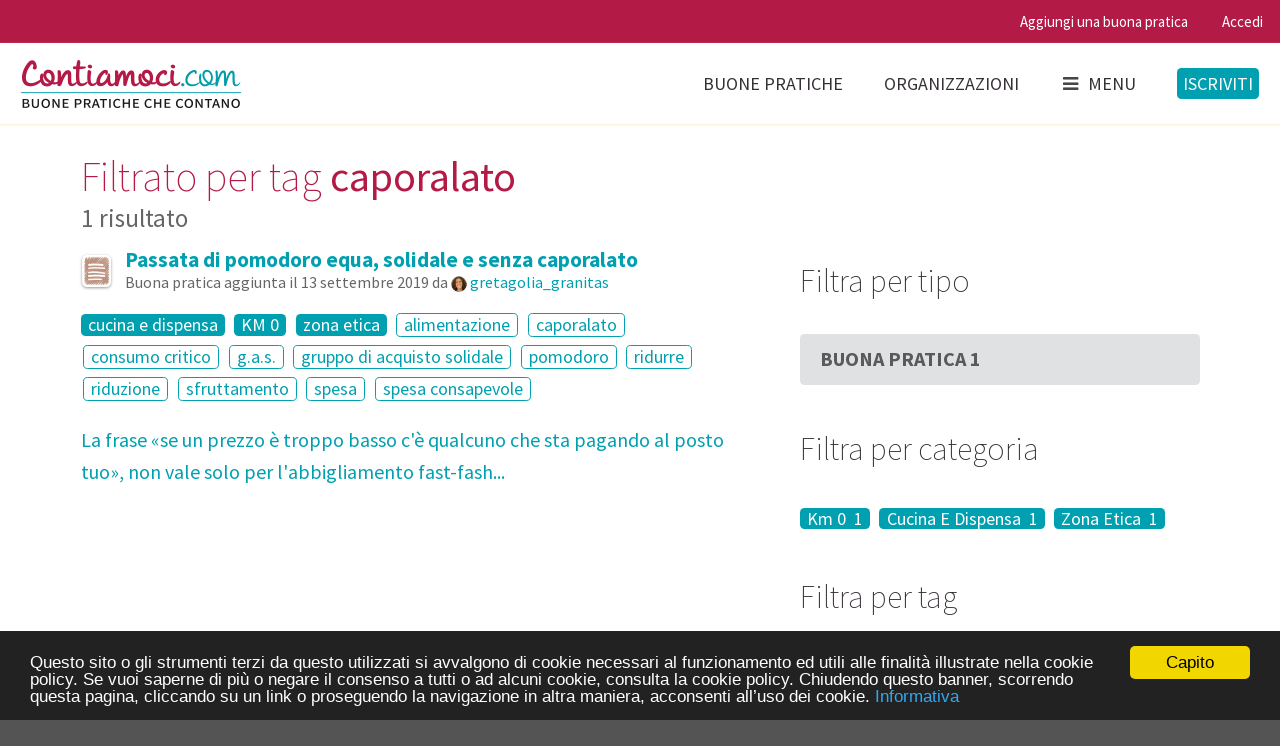

--- FILE ---
content_type: text/html; charset=utf-8
request_url: https://www.contiamoci.com/s?search%5Btags%5D%5B%5D=caporalato
body_size: 6705
content:
<!DOCTYPE html>
<!--[if lt IE 7 ]> <html class="ie6" lang="en"> <![endif]-->
<!--[if IE 7 ]>    <html class="ie7" lang="en"> <![endif]-->
<!--[if IE 8 ]>    <html class="ie8" lang="en"> <![endif]-->
<!--[if (gte IE 9)|!(IE)]><!--> 
<html class='no-js' lang='en'>
<!--<![endif]--><head><meta charset='utf-8'><meta content='IE=edge,chrome=1' http-equiv='X-UA-Compatible'><meta content='width=device-width, initial-scale=1.0' name='viewport'><link href='/apple-touch-icon-57x57.png' rel='apple-touch-icon-precomposed' sizes='57x57'><link href='/apple-touch-icon-114x114.png' rel='apple-touch-icon-precomposed' sizes='114x114'><link href='/apple-touch-icon-72x72.png' rel='apple-touch-icon-precomposed' sizes='72x72'><link href='/apple-touch-icon-144x144.png' rel='apple-touch-icon-precomposed' sizes='144x144'><link href='/apple-touch-icon-60x60.png' rel='apple-touch-icon-precomposed' sizes='60x60'><link href='/apple-touch-icon-120x120.png' rel='apple-touch-icon-precomposed' sizes='120x120'><link href='/apple-touch-icon-76x76.png' rel='apple-touch-icon-precomposed' sizes='76x76'><link href='/apple-touch-icon-152x152.png' rel='apple-touch-icon-precomposed' sizes='152x152'><link href='/favicon-196x196.png' rel='icon' sizes='196x196' type='image/png'><link href='/favicon-96x96.png' rel='icon' sizes='96x96' type='image/png'><link href='/favicon-32x32.png' rel='icon' sizes='32x32' type='image/png'><link href='/favicon-16x16.png' rel='icon' sizes='16x16' type='image/png'><link href='/favicon-128.png' rel='icon' sizes='128x128' type='image/png'><meta content='Contiamoci' name='application-name'><meta content='#00a0b0' name='msapplication-TileColor'><meta content='mstile-144x144.png' name='msapplication-TileImage'><meta content='mstile-70x70.png' name='msapplication-square70x70logo'><meta content='mstile-150x150.png' name='msapplication-square150x150logo'><meta content='mstile-310x150.png' name='msapplication-wide310x150logo'><meta content='mstile-310x310.png' name='msapplication-square310x310logo'><title>Filtrato per tag caporalato | Contiamoci</title>
<meta name="description" content="Filtrato per tag caporalato" />
<meta name="keywords" content="contiamoci, contiamoci.com, social, network, buone, pratiche, ecologia, etica, comunità, green, action, sharing, ambiente, sostenibilità, community, impatto, zero, vegan, vegetariano, vegetarianesimo, natura, sviluppo, sostenibile, fonti, rinnovabili, aut" />
<meta property="og:image" content="https://www.contiamoci.com/assets/open-graph-image-c5f5bbf87c407aba5b2941cf7c728a3fe99200e250ce4b30fd5e8092c27affee.jpg" />
<link rel="stylesheet" media="screen" href="/packs/common-4c469d41d3d2cc2a4a4838bcd17ec280.css" />



<!-- HTML5 Shim and Respond.js IE8 support of HTML5 elements and media queries -->
<!-- WARNING: Respond.js doesn't work if you view the page via file:// -->
<!--[if lt IE 9]>
  <script src="https://oss.maxcdn.com/html5shiv/3.7.2/html5shiv.min.js"></script>
  <script src="https://oss.maxcdn.com/respond/1.4.2/respond.min.js"></script>
<![endif]-->
<meta name="csrf-param" content="authenticity_token" />
<meta name="csrf-token" content="FIlvsbbUHtREoP9oHiJ9mP7o0QUftwRZTsAdx4NIYwDQFxxazLxDo2+MLN8pDdQ2KYqaPZYlVQCPMHhp6EiTLA==" /></head><body class='searches create'><!-- Sidebar Menu -->
<div class='ui vertical right sidebar menu' data-vue-application='AppPrimaryMenu' data-vue-props='{}'>
<form class="search item" role="search" action="/s" accept-charset="UTF-8" method="get"><input name="utf8" type="hidden" value="&#x2713;" /><div class='ui icon highlighted input'><input id='search_query' name='search[query]' placeholder='Cucina, dispensa, bagno, igiene...' type='text'><i class='search icon'></i></div></form><div class='item'><a class="header" href="/">Home page</a><div class='menu'><a class="item" href="https://www.contiamoci.com/explore">Buone pratiche</a><a class="item" href="https://www.contiamoci.com/o">Organizzazioni</a><a class="item" href="http://blog.contiamoci.com/">Blog</a><a class="item" href="https://www.contiamoci.com/chi-siamo">Chi siamo</a></div></div></div>
<!-- Page Contents --><div class='pusher'><div class='ui sticky context'><div class='ui pink-heart stripe'><div class='ui top attached pink-heart small menu'><div class='right menu'><a class="item" data-tooltip="Iscriviti per aggiungere una buona pratica" data-position="bottom center" href="https://www.contiamoci.com/p/n">Aggiungi una buona pratica</a><a class='item' ga-event-action='signin' ga-event-category='User' ga-event-label='Navbar' ga-on='click' href='/i/in'>Accedi</a></div></div></div><div class='ui primary borderless white menu' data-vue-application='AppPrimaryMenu' data-vue-props='{}'>
<a class="logo item" href="/"><img class="ui image" src="/assets/logo-fa103b3289f222081d135c08b2404b6d80948767a57627278eec77636a14bce8.png" alt="Logo" /></a><div class='right menu'><a class="tablet small-monitor large-monitor visible item" href="https://www.contiamoci.com/explore">Buone pratiche</a><a class="tablet small-monitor large-monitor visible item" href="https://www.contiamoci.com/o">Organizzazioni</a><a class='toc item' ga-event-action='sidebar' ga-event-category='Design' ga-on='click'><i class='sidebar icon'></i>Menu</a><div class='item'><a class='ui primary signup button' ga-event-action='signup' ga-event-category='User' ga-event-label='Navbar' ga-on='click' href='/i/up'>Iscriviti</a></div></div></div>
<div class='ui container'><h1 class='ui header'>Filtrato per tag <strong>caporalato</strong><div class='sub header'>1 risultato</div></h1><div class='ui grid'><div class='ten wide column'><div class='ui small header'><i class="raised icons"><i class="best-practice-halo contiamoci icon"></i><i class="sixty-s-old-skin best-practice contiamoci icon"></i></i><div class='content'><a href="https://www.contiamoci.com/p/1116:passata-di-pomodoro-equa-solidale-e-senza-caporalato">Passata di pomodoro equa, solidale e senza caporalato</a><div class='sub header'>Buona pratica aggiunta il 
13 settembre 2019
da <a am-avatar="true" href="https://www.contiamoci.com/u/7:gretagolia_granitas"><img width="24" alt="gretagolia_granitas" class="ui avatar image" src="//gravatar.com/avatar/b2e5d82833f2e98e23eea98d929d59a1.png?s=24&amp;d=https%3A%2F%2Fwww.contiamoci.com%2Fassets%2Favatars%2Fg-ac3fd3e1bfce86b8beed8fd15bd6d4130aed29ce053248dec142dbbaee7d0a92.png" /></a> <a am-username="true" href="https://www.contiamoci.com/u/7:gretagolia_granitas">gretagolia_granitas</a>

</div></div></div><p><a class="ui invisible-ufo label" href="https://www.contiamoci.com/s?search%5Bcategories%5D%5B%5D=cucina+e+dispensa&amp;search%5Btags%5D%5B%5D=caporalato">cucina e dispensa</a> <a class="ui invisible-ufo label" href="https://www.contiamoci.com/s?search%5Bcategories%5D%5B%5D=KM+0&amp;search%5Btags%5D%5B%5D=caporalato">KM 0</a> <a class="ui invisible-ufo label" href="https://www.contiamoci.com/s?search%5Bcategories%5D%5B%5D=zona+etica&amp;search%5Btags%5D%5B%5D=caporalato">zona etica</a> <a class="ui basic invisible-ufo label" href="https://www.contiamoci.com/s?search%5Btags%5D%5B%5D=caporalato&amp;search%5Btags%5D%5B%5D=alimentazione">alimentazione</a> <a class="ui basic invisible-ufo label" href="https://www.contiamoci.com/s?">caporalato</a> <a class="ui basic invisible-ufo label" href="https://www.contiamoci.com/s?search%5Btags%5D%5B%5D=caporalato&amp;search%5Btags%5D%5B%5D=consumo+critico">consumo critico</a> <a class="ui basic invisible-ufo label" href="https://www.contiamoci.com/s?search%5Btags%5D%5B%5D=caporalato&amp;search%5Btags%5D%5B%5D=g.a.s.">g.a.s.</a> <a class="ui basic invisible-ufo label" href="https://www.contiamoci.com/s?search%5Btags%5D%5B%5D=caporalato&amp;search%5Btags%5D%5B%5D=gruppo+di+acquisto+solidale">gruppo di acquisto solidale</a> <a class="ui basic invisible-ufo label" href="https://www.contiamoci.com/s?search%5Btags%5D%5B%5D=caporalato&amp;search%5Btags%5D%5B%5D=pomodoro">pomodoro</a> <a class="ui basic invisible-ufo label" href="https://www.contiamoci.com/s?search%5Btags%5D%5B%5D=caporalato&amp;search%5Btags%5D%5B%5D=ridurre">ridurre</a> <a class="ui basic invisible-ufo label" href="https://www.contiamoci.com/s?search%5Btags%5D%5B%5D=caporalato&amp;search%5Btags%5D%5B%5D=riduzione">riduzione</a> <a class="ui basic invisible-ufo label" href="https://www.contiamoci.com/s?search%5Btags%5D%5B%5D=caporalato&amp;search%5Btags%5D%5B%5D=sfruttamento">sfruttamento</a> <a class="ui basic invisible-ufo label" href="https://www.contiamoci.com/s?search%5Btags%5D%5B%5D=caporalato&amp;search%5Btags%5D%5B%5D=spesa">spesa</a> <a class="ui basic invisible-ufo label" href="https://www.contiamoci.com/s?search%5Btags%5D%5B%5D=caporalato&amp;search%5Btags%5D%5B%5D=spesa+consapevole">spesa consapevole</a></p><p><a href="https://www.contiamoci.com/p/1116:passata-di-pomodoro-equa-solidale-e-senza-caporalato">La frase «se un prezzo è troppo basso c'è qualcuno che sta pagando al posto tuo», non vale solo per l'abbigliamento fast-fash...</a></p><hr class="ui hidden divider" /></div><div class='six wide column'><h2 class='ui header'>Filtra per tipo</h2><div class='ui fluid vertical buttons'><a class="ui button" href="https://www.contiamoci.com/s?search%5Btags%5D%5B%5D=caporalato&amp;search%5Btype%5D=best_practice">Buona Pratica <span class="badge">&nbsp;1</span></a></div><h2 class='ui header'>Filtra per categoria</h2><p><a class="ui invisible-ufo label" href="https://www.contiamoci.com/s?search%5Bcategories%5D%5B%5D=KM+0&amp;search%5Btags%5D%5B%5D=caporalato">Km 0 <span class="badge">&nbsp;1</span></a> <a class="ui invisible-ufo label" href="https://www.contiamoci.com/s?search%5Bcategories%5D%5B%5D=cucina+e+dispensa&amp;search%5Btags%5D%5B%5D=caporalato">Cucina E Dispensa <span class="badge">&nbsp;1</span></a> <a class="ui invisible-ufo label" href="https://www.contiamoci.com/s?search%5Bcategories%5D%5B%5D=zona+etica&amp;search%5Btags%5D%5B%5D=caporalato">Zona Etica <span class="badge">&nbsp;1</span></a></p><h2 class='ui header'>Filtra per tag</h2><p><a class="ui invisible-ufo basic label" href="https://www.contiamoci.com/s?search%5Btags%5D%5B%5D=caporalato&amp;search%5Btags%5D%5B%5D=alimentazione">Alimentazione <span class="badge">&nbsp;1</span></a> <a class="ui invisible-ufo basic label" href="https://www.contiamoci.com/s?">Caporalato <i class="check square outline icon"></i></a> <a class="ui invisible-ufo basic label" href="https://www.contiamoci.com/s?search%5Btags%5D%5B%5D=caporalato&amp;search%5Btags%5D%5B%5D=consumo+critico">Consumo Critico <span class="badge">&nbsp;1</span></a> <a class="ui invisible-ufo basic label" href="https://www.contiamoci.com/s?search%5Btags%5D%5B%5D=caporalato&amp;search%5Btags%5D%5B%5D=g.a.s.">G.A.S. <span class="badge">&nbsp;1</span></a> <a class="ui invisible-ufo basic label" href="https://www.contiamoci.com/s?search%5Btags%5D%5B%5D=caporalato&amp;search%5Btags%5D%5B%5D=gruppo+di+acquisto+solidale">Gruppo Di Acquisto Solidale <span class="badge">&nbsp;1</span></a> <a class="ui invisible-ufo basic label" href="https://www.contiamoci.com/s?search%5Btags%5D%5B%5D=caporalato&amp;search%5Btags%5D%5B%5D=pomodoro">Pomodoro <span class="badge">&nbsp;1</span></a> <a class="ui invisible-ufo basic label" href="https://www.contiamoci.com/s?search%5Btags%5D%5B%5D=caporalato&amp;search%5Btags%5D%5B%5D=ridurre">Ridurre <span class="badge">&nbsp;1</span></a> <a class="ui invisible-ufo basic label" href="https://www.contiamoci.com/s?search%5Btags%5D%5B%5D=caporalato&amp;search%5Btags%5D%5B%5D=riduzione">Riduzione <span class="badge">&nbsp;1</span></a> <a class="ui invisible-ufo basic label" href="https://www.contiamoci.com/s?search%5Btags%5D%5B%5D=caporalato&amp;search%5Btags%5D%5B%5D=sfruttamento">Sfruttamento <span class="badge">&nbsp;1</span></a> <a class="ui invisible-ufo basic label" href="https://www.contiamoci.com/s?search%5Btags%5D%5B%5D=caporalato&amp;search%5Btags%5D%5B%5D=spesa">Spesa <span class="badge">&nbsp;1</span></a> <a class="ui invisible-ufo basic label" href="https://www.contiamoci.com/s?search%5Btags%5D%5B%5D=caporalato&amp;search%5Btags%5D%5B%5D=spesa+consapevole">Spesa Consapevole <span class="badge">&nbsp;1</span></a></p></div></div></div><hr class="ui hidden divider" /><div class='ui invisible-ufo stripe'><div class='ui invisible-ufo footer basic center aligned segment'><h3 class='ui handwriting whity header'>Raccogliamo, collaudiamo, diffondiamo buone abitudini green.</h3><p>7684 Contami — 887 Buone pratiche — 3204 Persone<br><a class="item" href="/">Home</a>&ensp;&bull;&ensp;
<a class="item" href="https://www.contiamoci.com/p">Buone pratiche</a>&ensp;&bull;&ensp;
<a class="item" href="https://www.contiamoci.com/o">Organizzazioni</a>&ensp;&bull;&ensp;
<a class="item" href="https://www.contiamoci.com/chi-siamo">Chi siamo</a>&ensp;&bull;&ensp;
<a class="item" href="http://blog.contiamoci.com/">Blog</a>&ensp;&bull;&ensp;<a class='item' data-uv-forum-id='154859' data-uv-lightbox='classic_widget' data-uv-link-color='#2ba6cb' data-uv-mode='support' data-uv-primary-color='#b31b46' href='javascript:void(0)'>Scrivici</a>&ensp;&bull;&ensp;
<a class="item iubenda-nostyle no-brand iubenda-embed" title="Cookie Policy" href="https://www.iubenda.com/privacy-policy/526880/cookie-policy">Cookie policy</a>&ensp;&bull;&ensp;
<a class="item iubenda-nostyle no-brand iubenda-embed" title="Privacy Policy" href="https://www.iubenda.com/privacy-policy/526880">Privacy policy</a>&ensp;&bull;&ensp;
<a class="item" href="https://www.contiamoci.com/codice-di-comportamento">Codice di comportamento</a>&ensp;&bull;&ensp;
<a class="item" href="https://www.facebook.com/contiamoci/"><i class='circular inverted teal facebook f icon'></i></a><br>© 2012–2026 Contiamoci.com — Fatto a <i class="fitted hand paper icon"></i> con <i class="fitted empty heart icon"></i> a Torino, Italia</p><p>Qui gli umani scoprono, provano e scambiano pratiche buone per il Pianeta.<br></p><!-- %p -->
<!-- #{link_to image_tag('logo-whity.svg', class: 'ui small image'), '/'} --></div></div><div data-vue-application='AppAuthenticationModal' data-vue-props='{}'><div :hidden='true' @approve='handleSubmit' @hidden='handleHide' basic is='modal' size='small' style='display: none;' v-bind:show='showAuthenticationModal'><div class='ui white segment' v-if='!isPasswordRecovery'><p class='ui small header' v-if='isSignup'>Iscriviti con Facebook</p><p class='ui small header' v-if='isLogin'>Accedi con Facebook</p><div class='ui equal width vertically centered grid' v-show='isSignup'><div class='column'><div class='field'><checkbox data-vv-name='termsAndConditionsB' label='Accetto la &lt;a href="https://www.iubenda.com/privacy-policy/526880" target="_blank"&gt;privacy policy&lt;/a&gt;' name='termsAndConditionsB' v-model='termsAndConditionsB' v-validate='{ included: [true, false] }'></checkbox><div class='ui pointing yellow label' ref='termsAndConditionsBMessage' v-if='!termsAndConditionsB &amp;&amp; showTermsAndConditionsBMessage'>Spunta la casella per accettare termini e condizioni.</div></div></div><div class='center aligned column'><p><button :class='{ loading: isFetching }' @click.prevent='handleTermsAndConditionsBCheck' class='ui facebook labeled icon button'><i class='facebook f icon'></i>Facebook</button></p></div></div><p v-show='isLogin'><button @click.prevent='handleFacebookLogin' class='ui facebook labeled icon button'><i class='facebook f icon'></i>Facebook</button></p></div><div class='ui hidden divider' v-if='!isPasswordRecovery'></div><form :class='{ error: attemptSubmit &amp;&amp; errors.any() }' @submit.prevent='handleSubmit' accept-charset='UTF-8' class='ui white clearing segment form' id='authentication-form' novalidate='novalidate'><p class='ui small header' v-if='isSignup'>Iscriviti con email e password</p><p class='ui small header' v-if='isLogin'>Accedi con email e password</p><p class='ui small header' v-if='isPasswordRecovery'>Recupera la password</p><p v-if='isPasswordRecovery'>Se non ti ricordi la password inserisci il tuo indirizzo email. Riceverai un'email con un link per sceglierne una nuova.</p><div class='ui negative message' v-if="attemptSubmit && errors.has('authentication')">{{ errors.first('authentication') }}</div><div :class="{ error: attemptSubmit && (errors.has('login') || errors.has('email')) }" class='field string required'><div :class='{ action: isPasswordRecovery }' class='ui left icon input'><i class='ui icon user'></i><input autofocus='autofocus' class='string required' name='login' type='text' v-bind:placeholder="isLogin ? 'Nome utente o email' : 'Email'" v-model='login' v-validate="(isSignup || isPasswordRecovery) ? 'required|email' : 'required'"><button :class='{ loading: isFetching }' class='ui primary button' form='authentication-form' type='submit' v-if='isPasswordRecovery'>Invia</button></div><div class='ui floating red label' v-if="attemptSubmit && errors.has('email')">{{ errors.first('email') }}</div><div class='ui floating red label' v-if="attemptSubmit && errors.has('login:required')">Inserisci l'email</div><div class='ui floating red label' v-if="attemptSubmit && errors.has('login:email')">Hai inserito un email non valida</div></div><div :class="{ error: attemptSubmit && errors.has('password') }" class='field password required' v-show='isLogin'><div class='ui left icon input'><i class='ui icon lock'></i><input class='password' name='password' placeholder='Password' type='password' v-model='password' v-validate="(isLogin || isSignup) ? 'required' : ''"></div><div class='ui floating red label' v-if="attemptSubmit &amp;&amp; errors.has('password')">Inserisci una password</div></div><div :class="{ error: attemptSubmit && errors.has('username') }" class='field string required' v-show='isSignup'><div class='ui input'><input class='string' name='username' placeholder='Nome utente' type='text' v-model='username' v-validate="(isSignup) ? { required: true, regex: /^[A-Za-z0-9_]{1,20}$/ } : ''"></div><div class='ui floating red label' v-if="attemptSubmit && errors.has('username')">{{ errors.first('username') }}</div><div class='ui floating red label' v-if="attemptSubmit && errors.has('username:required')">Scegli un nome utente</div><div class='ui floating red label' v-if="attemptSubmit && errors.has('username:regex')">Massimo 20 caratteri: maiuscole, minuscole, _ e numeri. No accenti, no spazi.</div><div class='ui floating red label' v-if="attemptSubmit && errors.has('username:server')">{{ errors.first('username:server') }}</div></div><div class='two fields' v-show='isSignup'><div :class="{required: isSignup, error: attemptSubmit && errors.has('password')}" class='field password'><div class='ui left icon input'><i class='ui icon lock'></i><input class='password' name='password' placeholder='Password' ref='password' type='password' v-model='password' v-validate="isSignup ? 'required' : ''"></div><div class='ui floating red label' v-if="attemptSubmit && errors.has('password:required')">Inserisci una password</div><div class='ui floating red label' v-if="attemptSubmit && errors.has('password:server')">{{ errors.first('password:server') }}</div></div><div :class="{ required: isSignup, error: attemptSubmit && errors.has('passwordConfirmation') }" class='field password'><div class='ui left icon input'><i class='ui icon lock'></i><input class='password optional' name='passwordConfirmation' placeholder='Ripeti la password' type='password' v-model='passwordConfirmation' v-validate="isSignup ? 'required|confirmed:password' : ''"></div><div class='ui floating red label' v-if="attemptSubmit && errors.has('passwordConfirmation:required')">Ripeti la password per confermarla</div><div class='ui floating red label' v-if="attemptSubmit && errors.has('passwordConfirmation:confirmed')">Ripeti la password per confermarla</div></div></div><div class='two fields' v-show='isSignup'><div class='field'><checkbox data-vv-name='termsAndConditionsA' label='Accetto la &lt;a href="https://www.iubenda.com/privacy-policy/526880" target="_blank"&gt;privacy policy&lt;/a&gt;' v-model='termsAndConditionsA' v-validate='{ included: [true, false] }'></checkbox><div class='ui pointing yellow label' ref='termsAndConditionsAMessage' v-if='!termsAndConditionsA &amp;&amp; showTermsAndConditionsAMessage'>Spunta la casella per accettare termini e condizioni.</div></div><div :class="{ error: attemptSubmit && errors.has('recaptcha') }" class='field recaptcha required user_recaptcha' v-if='isSignup'><label class='recaptcha required control-label' for='user_recaptcha'>Sei un umano?</label><div class='ui input'><vue-recaptcha @expired='handleCaptchaExpired' @verify='handleCaptchaVerified' ref='recaptcha' sitekey='6LcsaB8TAAAAAKWMqKvBa8cRnQtmE4ED6sQOibGM'></div><div class='ui floating red label' v-if="attemptSubmit && errors.has('recaptcha')">{{ errors.first('recaptcha') }}</div></div></div><div class='ui middle aligned two column grid' v-show='isLogin'><div class='column'><div class='ui checkbox'><input checked='checked' id='remember_me' name='rememberMe' type='checkbox' v-model='rememberMe' value='1'><label for='remember_me'>Resta collegato</label></div></div><div class='right aligned column'><a @click="setAuthenticationModalStatus('passwordRecovery')">Hai dimenticato la password?</a></div></div><p><button :class='{ loading: isFetching, disabled: (attemptSubmit &amp;&amp; signupFormHasErrors)}' @click='handleTermsAndConditionsACheck' class='ui primary right floated button' type='submit' v-if='isSignup'>Iscriviti</button><button :class='{ loading: isFetching }' class='ui primary right floated button' type='submit' v-if='isLogin'>Accedi</button></p></form><template slot='actions'><button class='ui cancel button'>Chiudi</button></template></div></div><div data-vue-application='AppPermissioningModal' data-vue-props='{}'><div :closable='false' :hidden='true' @approve='handleSubmit' is='modal' size='small' style='display: none;' v-bind:show='showPermissioningModal'><template slot='header'>Contiamoci.com supporta il GDPR</template><div class='ui form'><h1 class='ui sub header'>Trattamento dati</h1><p>Usando Contiamoci consenti ai titolari del sito di trattare i tuoi dati personali.
Trovi tutti i dettagli nella <a href="https://www.iubenda.com/privacy-policy/526880" target="_blank">privacy policy</a>.
Per comodità, riassumiamo così: tratteremo i tuoi dati con molta,
molta cura, li useremo per far funzionare al meglio Contiamoci e
non li rivenderemo nè li cederemo a nessuno.</p><div class='inline field'><checkbox data-vv-name='termsAndConditions' label='Accetto' v-model='termsAndConditions' v-validate='{ included: [true, false] }'></checkbox></div></div><template slot='actions'><button :class='{disabled: !termsAndConditions}' :disabled='!termsAndConditions' class='ui positive primary button' form='permissioning-form' type='submit'>Invia</button></template></div></div></div></div><script src="/packs/common-142b5b4066b887effb57.js"></script>
<script src="/packs/searches-4dad9a98a75c082574f3.js"></script>

<script src="https://www.google.com/recaptcha/api.js?onload=vueRecaptchaApiLoaded&amp;render=explicit" async="async" defer="defer"></script>



<div id="fb-root"></div>

<!-- Begin Cookie Consent plugin by Silktide - http://silktide.com/cookieconsent -->
<script type="text/javascript">
window.cookieconsent_options = {
  "message":"Questo sito o gli strumenti terzi da questo utilizzati si avvalgono di cookie necessari al funzionamento ed utili alle finalità illustrate nella cookie policy. Se vuoi saperne di più o negare il consenso a tutti o ad alcuni cookie, consulta la cookie policy. Chiudendo questo banner, scorrendo questa pagina, cliccando su un link o proseguendo la navigazione in altra maniera, acconsenti all’uso dei cookie.",
  "dismiss":"Capito",
  "learnMore":"Informativa",
  "link":"https://www.iubenda.com/privacy-policy/526880","theme":"dark-bottom"
};
</script>

<script src="//cdnjs.cloudflare.com/ajax/libs/cookieconsent2/1.0.10/cookieconsent.min.js"></script>
<!-- End Cookie Consent plugin -->

<!-- UserVoice JavaScript SDK (only needed once on a page) -->
<script type='text/javascript'>

(function(){var uv=document.createElement('script');uv.type='text/javascript';uv.async=true;uv.src='//widget.uservoice.com/A6RrIUdialVKlc8VmoOZg.js';var s=document.getElementsByTagName('script')[0];s.parentNode.insertBefore(uv,s)})();

</script>

<script src="https://cdnjs.cloudflare.com/ajax/libs/autotrack/1.0.1/autotrack.js"></script>
<script>

  (function(i,s,o,g,r,a,m){i['GoogleAnalyticsObject']=r;i[r]=i[r]||function(){
  (i[r].q=i[r].q||[]).push(arguments)},i[r].l=1*new Date();a=s.createElement(o),
  m=s.getElementsByTagName(o)[0];a.async=1;a.src=g;m.parentNode.insertBefore(a,m)
  })(window,document,'script','https://www.google-analytics.com/analytics.js','ga');

  ga('create', 'UA-28964160-1', 'contiamoci.com');

  ga('set', 'anonymizeIp', true);
  ga('send', 'pageview');

  ga('require', 'cleanUrlTracker', {
    stripQuery: true,
    queryDimensionIndex: 1,
    trailingSlash: 'remove'
  });

  ga('require', 'eventTracker');
  ga('require', 'outboundLinkTracker');

</script>

<script>
  window.fbAsyncInit = function() {
    FB.init({
      appId            : '140485869471082',
      // autoLogAppEvents : true,
      xfbml            : false,
      // status           : true,
      cookie           : true,
      version          : 'v7.0'
    });
  };
</script>
<script async defer crossorigin="anonymous" src="https://connect.facebook.net/it_IT/sdk.js"></script><link rel="stylesheet" media="screen" href="https://fonts.googleapis.com/css?family=Source+Sans+Pro:200,200i,400,400i,700,700i" /></body></html>
